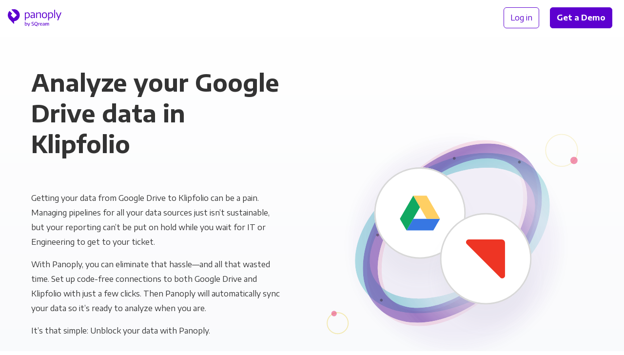

--- FILE ---
content_type: image/svg+xml
request_url: https://learn.panoply.io/hubfs/Data%20Source%20Icons/googledrive.svg?noresize
body_size: 150
content:
<svg xmlns="http://www.w3.org/2000/svg" width="44" height="38" viewBox="0 0 44 38">
  <g fill="none">
    <polygon fill="#3777E3" points="7.329 38 14.657 25.333 43.971 25.333 36.643 38"/>
    <polygon fill="#FFCF63" points="29.315 25.333 43.971 25.333 29.315 0 14.657 0"/>
    <polygon fill="#11A861" points="0 25.333 7.329 38 21.986 12.667 14.657 0"/>
  </g>
</svg>


--- FILE ---
content_type: application/x-javascript; charset=UTF-8
request_url: https://trackingapi.trendemon.com/api/settings/2581?callback=jsonp168762&vid=
body_size: 691
content:
jsonp168762({"ctaCount":0,"customCookLifetime":null,"customCookName":null,"flameStatus":"ONLINE","hideLiftWhenCTASlider":true,"hideLiftWhenShow":false,"identify":true,"liftType":"lift_swider","ma_system":"hubspot","trackForms":false,"trackUrl":false,"useLift":false,"userCookies":[],"userDomains":["sqream.com"],"userLanguage":"en","useShow":false,"useSpaRegExp":"","buttonSelectors":[],"isActive":false,"unitsExitTriggerCoolOffHours":5,"googleAnalyticsTrack":false,"trackGaVisitors":false,"clientApps":[],"readMinScroll":0,"aceSupport":false,"hasInboundStreams":false,"contentFetchDomain":null,"restrictCookieToSubdomain":false,"aceFade":false,"cookielessTrackingSupport":false,"complianceSoftware":null,"complianceVariable":null,"accessibilitySupport":false,"superStrictMode":false})

--- FILE ---
content_type: image/svg+xml
request_url: https://learn.panoply.io/hubfs/Data%20Source%20Icons/klipfolio.svg?noresize
body_size: -212
content:
<svg xmlns="http://www.w3.org/2000/svg" width="44" height="43" viewBox="0 0 44 43">
  <path fill="#EE3524" d="M37.9238095,42.1142857 C39.9142857,44.1047619 43.0571429,42.3238095 43.0571429,40.2285714 L43.0571429,4.19047619 C43.0571429,2.0952381 41.3809524,0.419047619 39.2857143,0.419047619 L3.24761905,0.419047619 C1.15238095,0.419047619 -0.733333333,3.45714286 1.25714286,5.44761905 L37.9238095,42.1142857 L37.9238095,42.1142857 Z"/>
</svg>


--- FILE ---
content_type: image/svg+xml
request_url: https://panoply.io/images/v2/platform2/syncing-and-storage.svg
body_size: 15533
content:
<svg width="360" height="200" viewBox="0 0 360 200" fill="none" xmlns="http://www.w3.org/2000/svg">
<g id="syncing-and-storage">
<g id="Frame 77">
<g id="Frame 76">
<rect x="30.5" y="0.5" width="299" height="59" rx="9.5" fill="white"/>
<rect x="30.5" y="0.5" width="299" height="59" rx="9.5" fill="#6744B1" fill-opacity="0.1"/>
<g id="Data Source Icon Small">
<g id="Data Source Icon">
<path id="Background" d="M38 15.5C38 11.3579 41.3579 8 45.5 8H74.5C78.6421 8 82 11.3579 82 15.5V44.5C82 48.6421 78.6421 52 74.5 52H45.5C41.3579 52 38 48.6421 38 44.5V15.5Z" fill="white"/>
<g id="squarev2">
<path id="Vector" d="M67 35.8463V24.1537C67 23.4887 66.5135 22.9899 65.8649 22.9899H54.1892C53.5946 22.9899 53.0541 23.4887 53.0541 24.1537V35.8463C53.0541 36.5113 53.5405 37.0101 54.1892 37.0101H65.8649C66.4595 37.0101 67 36.5113 67 35.8463ZM67.3243 19C69.3784 19 71 20.6071 71 22.6574V37.3426C71 39.3375 69.3784 41 67.3243 41H52.6757C50.6216 41 49 39.3929 49 37.3426V22.6574C49 20.6625 50.6216 19 52.6757 19H67.3243ZM57.7027 33.1864C57.3243 33.1864 57.0541 32.9093 57.0541 32.5214V27.8665C57.0541 27.4786 57.3243 27.2015 57.7027 27.2015H62.3514C62.7297 27.2015 63 27.4786 63 27.8665V32.5214C63 32.9093 62.6757 33.1864 62.3514 33.1864H57.7027Z" fill="black"/>
</g>
<path id="Stroke" d="M45.5 8.5H74.5C78.366 8.5 81.5 11.634 81.5 15.5V44.5C81.5 48.366 78.366 51.5 74.5 51.5H45.5C41.634 51.5 38.5 48.366 38.5 44.5V15.5C38.5 11.634 41.634 8.5 45.5 8.5Z" stroke="#D8D8D8"/>
</g>
</g>
<g id="Status/Running">
<g id="Status/Running_2">
<g id="Icon Small">
<path id="fa-" d="M123 29.875C123 34.0352 119.631 37.375 115.5 37.375C111.34 37.375 108 34.0352 108 29.875C108 25.7441 111.34 22.375 115.5 22.375C119.631 22.375 123 25.7441 123 29.875Z" fill="#20AAB7"/>
</g>
<path id="Running" d="M132.32 23.625H136.086C136.94 23.625 137.661 23.7552 138.25 24.0156C138.844 24.276 139.294 24.6615 139.602 25.1719C139.914 25.6771 140.07 26.2995 140.07 27.0391C140.07 27.5599 139.964 28.0365 139.75 28.4688C139.542 28.8958 139.24 29.2604 138.844 29.5625C138.453 29.8594 137.984 30.0807 137.438 30.2266L137.016 30.3906H133.477L133.461 29.1641H136.133C136.674 29.1641 137.125 29.0703 137.484 28.8828C137.844 28.6901 138.115 28.4323 138.297 28.1094C138.479 27.7865 138.57 27.4297 138.57 27.0391C138.57 26.6016 138.484 26.2188 138.312 25.8906C138.141 25.5625 137.87 25.3099 137.5 25.1328C137.135 24.9505 136.664 24.8594 136.086 24.8594H133.828V35H132.32V23.625ZM138.969 35L136.203 29.8438L137.773 29.8359L140.578 34.9062V35H138.969ZM147.133 33.0469V26.5469H148.586V35H147.203L147.133 33.0469ZM147.406 31.2656L148.008 31.25C148.008 31.8125 147.948 32.3333 147.828 32.8125C147.714 33.2865 147.526 33.6979 147.266 34.0469C147.005 34.3958 146.664 34.6693 146.242 34.8672C145.82 35.0599 145.307 35.1562 144.703 35.1562C144.292 35.1562 143.914 35.0964 143.57 34.9766C143.232 34.8568 142.94 34.6719 142.695 34.4219C142.451 34.1719 142.26 33.8464 142.125 33.4453C141.995 33.0443 141.93 32.5625 141.93 32V26.5469H143.375V32.0156C143.375 32.3958 143.417 32.7109 143.5 32.9609C143.589 33.2057 143.706 33.401 143.852 33.5469C144.003 33.6875 144.169 33.7865 144.352 33.8438C144.539 33.901 144.732 33.9297 144.93 33.9297C145.544 33.9297 146.031 33.8125 146.391 33.5781C146.75 33.3385 147.008 33.0182 147.164 32.6172C147.326 32.2109 147.406 31.7604 147.406 31.2656ZM152.234 28.3516V35H150.789V26.5469H152.156L152.234 28.3516ZM151.891 30.4531L151.289 30.4297C151.294 29.8516 151.38 29.3177 151.547 28.8281C151.714 28.3333 151.948 27.9036 152.25 27.5391C152.552 27.1745 152.911 26.8932 153.328 26.6953C153.75 26.4922 154.216 26.3906 154.727 26.3906C155.143 26.3906 155.518 26.4479 155.852 26.5625C156.185 26.6719 156.469 26.849 156.703 27.0938C156.943 27.3385 157.125 27.6562 157.25 28.0469C157.375 28.4323 157.438 28.9036 157.438 29.4609V35H155.984V29.4453C155.984 29.0026 155.919 28.6484 155.789 28.3828C155.659 28.112 155.469 27.9167 155.219 27.7969C154.969 27.6719 154.661 27.6094 154.297 27.6094C153.938 27.6094 153.609 27.6849 153.312 27.8359C153.021 27.987 152.768 28.1953 152.555 28.4609C152.346 28.7266 152.182 29.0312 152.062 29.375C151.948 29.7135 151.891 30.0729 151.891 30.4531ZM161.078 28.3516V35H159.633V26.5469H161L161.078 28.3516ZM160.734 30.4531L160.133 30.4297C160.138 29.8516 160.224 29.3177 160.391 28.8281C160.557 28.3333 160.792 27.9036 161.094 27.5391C161.396 27.1745 161.755 26.8932 162.172 26.6953C162.594 26.4922 163.06 26.3906 163.57 26.3906C163.987 26.3906 164.362 26.4479 164.695 26.5625C165.029 26.6719 165.312 26.849 165.547 27.0938C165.786 27.3385 165.969 27.6562 166.094 28.0469C166.219 28.4323 166.281 28.9036 166.281 29.4609V35H164.828V29.4453C164.828 29.0026 164.763 28.6484 164.633 28.3828C164.503 28.112 164.312 27.9167 164.062 27.7969C163.812 27.6719 163.505 27.6094 163.141 27.6094C162.781 27.6094 162.453 27.6849 162.156 27.8359C161.865 27.987 161.612 28.1953 161.398 28.4609C161.19 28.7266 161.026 29.0312 160.906 29.375C160.792 29.7135 160.734 30.0729 160.734 30.4531ZM170.047 26.5469V35H168.594V26.5469H170.047ZM168.484 24.3047C168.484 24.0703 168.555 23.8724 168.695 23.7109C168.841 23.5495 169.055 23.4688 169.336 23.4688C169.612 23.4688 169.823 23.5495 169.969 23.7109C170.12 23.8724 170.195 24.0703 170.195 24.3047C170.195 24.5286 170.12 24.7214 169.969 24.8828C169.823 25.0391 169.612 25.1172 169.336 25.1172C169.055 25.1172 168.841 25.0391 168.695 24.8828C168.555 24.7214 168.484 24.5286 168.484 24.3047ZM173.812 28.3516V35H172.367V26.5469H173.734L173.812 28.3516ZM173.469 30.4531L172.867 30.4297C172.872 29.8516 172.958 29.3177 173.125 28.8281C173.292 28.3333 173.526 27.9036 173.828 27.5391C174.13 27.1745 174.49 26.8932 174.906 26.6953C175.328 26.4922 175.794 26.3906 176.305 26.3906C176.721 26.3906 177.096 26.4479 177.43 26.5625C177.763 26.6719 178.047 26.849 178.281 27.0938C178.521 27.3385 178.703 27.6562 178.828 28.0469C178.953 28.4323 179.016 28.9036 179.016 29.4609V35H177.562V29.4453C177.562 29.0026 177.497 28.6484 177.367 28.3828C177.237 28.112 177.047 27.9167 176.797 27.7969C176.547 27.6719 176.24 27.6094 175.875 27.6094C175.516 27.6094 175.188 27.6849 174.891 27.8359C174.599 27.987 174.346 28.1953 174.133 28.4609C173.924 28.7266 173.76 29.0312 173.641 29.375C173.526 29.7135 173.469 30.0729 173.469 30.4531ZM186.688 26.5469H188V34.8203C188 35.5651 187.849 36.2005 187.547 36.7266C187.245 37.2526 186.823 37.651 186.281 37.9219C185.745 38.1979 185.125 38.3359 184.422 38.3359C184.13 38.3359 183.786 38.2891 183.391 38.1953C183 38.1068 182.615 37.9531 182.234 37.7344C181.859 37.5208 181.544 37.2318 181.289 36.8672L182.047 36.0078C182.401 36.4349 182.771 36.7318 183.156 36.8984C183.547 37.0651 183.932 37.1484 184.312 37.1484C184.771 37.1484 185.167 37.0625 185.5 36.8906C185.833 36.7188 186.091 36.4635 186.273 36.125C186.461 35.7917 186.555 35.3802 186.555 34.8906V28.4062L186.688 26.5469ZM180.867 30.8672V30.7031C180.867 30.0573 180.943 29.4714 181.094 28.9453C181.25 28.4141 181.471 27.9583 181.758 27.5781C182.049 27.1979 182.401 26.9062 182.812 26.7031C183.224 26.4948 183.688 26.3906 184.203 26.3906C184.734 26.3906 185.198 26.4844 185.594 26.6719C185.995 26.8542 186.333 27.1224 186.609 27.4766C186.891 27.8255 187.112 28.2474 187.273 28.7422C187.435 29.237 187.547 29.7969 187.609 30.4219V31.1406C187.552 31.7604 187.44 32.3177 187.273 32.8125C187.112 33.3073 186.891 33.7292 186.609 34.0781C186.333 34.4271 185.995 34.6953 185.594 34.8828C185.193 35.0651 184.724 35.1562 184.188 35.1562C183.682 35.1562 183.224 35.0495 182.812 34.8359C182.406 34.6224 182.057 34.3229 181.766 33.9375C181.474 33.5521 181.25 33.099 181.094 32.5781C180.943 32.0521 180.867 31.4818 180.867 30.8672ZM182.312 30.7031V30.8672C182.312 31.2891 182.354 31.6849 182.438 32.0547C182.526 32.4245 182.659 32.75 182.836 33.0312C183.018 33.3125 183.25 33.5339 183.531 33.6953C183.812 33.8516 184.148 33.9297 184.539 33.9297C185.018 33.9297 185.414 33.8281 185.727 33.625C186.039 33.4219 186.286 33.1536 186.469 32.8203C186.656 32.487 186.802 32.125 186.906 31.7344V29.8516C186.849 29.5651 186.76 29.2891 186.641 29.0234C186.526 28.7526 186.375 28.513 186.188 28.3047C186.005 28.0911 185.779 27.9219 185.508 27.7969C185.237 27.6719 184.919 27.6094 184.555 27.6094C184.159 27.6094 183.818 27.6927 183.531 27.8594C183.25 28.0208 183.018 28.2448 182.836 28.5312C182.659 28.8125 182.526 29.1406 182.438 29.5156C182.354 29.8854 182.312 30.2812 182.312 30.7031Z" fill="#333333"/>
</g>
</g>
<rect x="30.5" y="0.5" width="299" height="59" rx="9.5" stroke="#D8D8D8"/>
</g>
<g id="Frame 77_2">
<g id="Data Source Icon Small_2">
<g id="Data Source Icon_2">
<path id="Background_2" d="M38 81.5C38 77.3579 41.3579 74 45.5 74H74.5C78.6421 74 82 77.3579 82 81.5V110.5C82 114.642 78.6421 118 74.5 118H45.5C41.3579 118 38 114.642 38 110.5V81.5Z" fill="white"/>
<g id="postgresv2">
<g id="postgresql" clip-path="url(#clip0_354_27932)">
<path id="Vector_2" d="M70.5601 98.28C70.4303 97.8895 70.0904 97.6175 69.6507 97.5522C69.4434 97.5215 69.206 97.5346 68.9251 97.5921C68.4354 97.6925 68.0721 97.7307 67.807 97.7381C68.8077 96.0593 69.6215 94.1448 70.09 92.3426C70.8475 89.4286 70.4427 88.1011 69.9696 87.5006C68.7178 85.9112 66.8913 85.0574 64.6879 85.0313C63.5125 85.017 62.4806 85.2476 61.9423 85.4134C61.4411 85.3255 60.9022 85.2765 60.3368 85.2674C59.2768 85.2506 58.3403 85.4802 57.5401 85.9521C57.097 85.8032 56.386 85.5933 55.5649 85.4594C53.6337 85.1444 52.0772 85.3899 50.9387 86.189C49.5601 87.1566 48.921 88.8377 49.0392 91.1856C49.0768 91.9311 49.4965 94.1992 50.1573 96.3503C50.537 97.5867 50.942 98.6134 51.3609 99.4022C51.9551 100.521 52.5908 101.179 53.3044 101.416C53.7044 101.548 54.4311 101.641 55.1955 101.009C55.2924 101.125 55.4217 101.241 55.5932 101.349C55.8111 101.485 56.0775 101.597 56.3436 101.663C57.3024 101.901 58.2005 101.841 58.9668 101.508C58.9715 101.643 58.9751 101.772 58.9782 101.884C58.9833 102.065 58.9883 102.243 58.995 102.409C59.0404 103.533 59.1173 104.406 59.3453 105.017C59.3578 105.051 59.3746 105.102 59.3924 105.157C59.5061 105.502 59.6962 106.082 60.18 106.535C60.6809 107.005 61.2869 107.149 61.8418 107.149C62.1202 107.149 62.3857 107.113 62.6186 107.063C63.4489 106.886 64.3918 106.617 65.0739 105.652C65.7189 104.74 66.0323 103.366 66.0891 101.201C66.0964 101.139 66.1032 101.081 66.1097 101.025L66.1232 100.911L66.2752 100.924L66.3143 100.927C67.1599 100.965 68.1939 100.787 68.829 100.494C69.3307 100.262 70.9387 99.4188 70.5601 98.28Z" fill="black"/>
<path id="Vector_3" d="M66.4262 98.171C69.0809 94.2569 70.1907 89.2886 69.2331 88.0727C66.6203 84.7557 62.0975 86.3244 62.022 86.3651L61.9977 86.3695C61.5009 86.267 60.9451 86.206 60.3202 86.1958C59.1825 86.1773 58.3195 86.4922 57.6646 86.9856C57.6646 86.9856 49.5964 83.6831 49.9717 91.1392C50.0515 92.7254 52.2598 103.141 54.8938 99.9951C55.8565 98.8447 56.7868 97.872 56.7868 97.872C57.2487 98.1769 57.8018 98.3325 58.3816 98.2767L58.4267 98.2387C58.4127 98.3815 58.4191 98.5212 58.4447 98.6866C57.7661 99.4399 57.9656 99.5721 56.6091 99.8496C55.2365 100.131 56.0428 100.631 56.5693 100.762C57.2075 100.92 58.684 101.145 59.6817 99.7573L59.6419 99.9157C59.9078 100.127 60.0944 101.292 60.0632 102.348C60.0319 103.404 60.011 104.128 60.2204 104.695C60.43 105.261 60.6387 106.535 62.422 106.155C63.9119 105.838 64.6841 105.016 64.7915 103.644C64.8677 102.669 65.0403 102.813 65.0511 101.942L65.1895 101.529C65.349 100.207 65.2149 99.781 66.1328 99.9794L66.356 99.9988C67.0315 100.029 67.9159 99.8908 68.4349 99.6511C69.5524 99.1359 70.2152 98.2754 69.1133 98.5015C66.5991 99.0168 66.4262 98.171 66.4262 98.171Z" fill="#336791"/>
<path id="Vector_4" d="M58.1381 91.8485C57.9116 91.8172 57.7064 91.8462 57.6025 91.9243C57.5442 91.9682 57.5261 92.0191 57.5212 92.0542C57.5082 92.147 57.5736 92.2496 57.6139 92.3026C57.7277 92.4524 57.8939 92.5554 58.0584 92.5781C58.0823 92.5815 58.106 92.583 58.1296 92.583C58.404 92.583 58.6535 92.3707 58.6754 92.214C58.7029 92.0178 58.4162 91.887 58.1381 91.8486V91.8485ZM65.6445 91.8547C65.6228 91.7009 65.3474 91.6571 65.086 91.6932C64.8249 91.7293 64.5717 91.8464 64.5929 92.0006C64.6098 92.1204 64.8277 92.3251 65.0855 92.3251C65.1073 92.3251 65.1293 92.3236 65.1515 92.3205C65.3236 92.2968 65.4499 92.1882 65.5099 92.1256C65.6013 92.0302 65.6542 91.9239 65.6445 91.8547Z" fill="white"/>
<path id="Vector_5" d="M69.9513 98.4429C69.8555 98.1549 69.5469 98.0622 69.0342 98.1674C67.5119 98.4795 66.9668 98.2633 66.7878 98.1324C67.971 96.3414 68.9444 94.1764 69.4695 92.1565C69.7182 91.1997 69.8556 90.3111 69.8669 89.5868C69.8793 88.7918 69.743 88.2077 69.462 87.8508C68.3289 86.4122 66.6659 85.6406 64.6529 85.6194C63.2689 85.6039 62.0997 85.9558 61.873 86.0548C61.3956 85.9368 60.8753 85.8644 60.3087 85.8552C59.2698 85.8385 58.3718 86.0856 57.6283 86.5894C57.3053 86.4699 56.4707 86.1852 55.45 86.0219C53.6853 85.7396 52.283 85.9535 51.2824 86.6579C50.0883 87.4984 49.5371 89.0009 49.6439 91.1236C49.6798 91.8377 50.0893 94.0346 50.7356 96.1385C51.5863 98.9076 52.5111 100.475 53.484 100.798C53.5979 100.835 53.7292 100.862 53.874 100.862C54.229 100.862 54.6641 100.703 55.1169 100.162C55.6691 99.5039 56.2403 98.8616 56.8298 98.2362C57.2123 98.4401 57.6325 98.5541 58.0623 98.5655C58.0631 98.5767 58.0642 98.5878 58.0652 98.5989C57.9912 98.6866 57.9188 98.7755 57.8479 98.8656C57.5502 99.2412 57.4882 99.3194 56.5297 99.5155C56.257 99.5714 55.5329 99.7197 55.5222 100.224C55.5108 100.775 56.3783 101.007 56.4771 101.031C56.8215 101.117 57.1534 101.159 57.4698 101.159C58.2395 101.159 58.9168 100.908 59.458 100.421C59.4414 102.386 59.5238 104.322 59.7612 104.912C59.9557 105.394 60.4306 106.574 61.931 106.574C62.1511 106.574 62.3935 106.549 62.66 106.492C64.2259 106.159 64.9059 105.471 65.1689 103.955C65.3097 103.145 65.5512 101.21 65.6649 100.172C65.9046 100.247 66.2133 100.281 66.547 100.28C67.243 100.28 68.0461 100.134 68.5497 99.9012C69.1155 99.6402 70.1365 98.9995 69.9513 98.4429ZM66.2224 91.4302C66.2172 91.7365 66.1748 92.0147 66.1298 92.305C66.0813 92.6173 66.0313 92.9401 66.0187 93.332C66.0063 93.7134 66.0542 94.1099 66.1005 94.4933C66.1942 95.2679 66.2903 96.0652 65.9183 96.852C65.8564 96.7432 65.8014 96.6307 65.7534 96.5153C65.7071 96.4039 65.6067 96.2249 65.4676 95.9773C64.9266 95.0132 63.6597 92.7557 64.3082 91.8345C64.5014 91.5603 64.9917 91.2784 66.2224 91.4302ZM64.7306 86.2398C66.5343 86.2793 67.9611 86.9498 68.9713 88.2324C69.7461 89.2161 68.8929 93.6925 66.4231 97.5543C66.3982 97.5229 66.3733 97.4917 66.3482 97.4605L66.3169 97.4217C66.9551 96.3744 66.8303 95.3382 66.7192 94.4195C66.6736 94.0425 66.6305 93.6864 66.6415 93.3519C66.6528 92.9974 66.7 92.6933 66.7456 92.3993C66.8017 92.037 66.8587 91.662 66.843 91.2201C66.8548 91.1737 66.8595 91.1189 66.8533 91.0539C66.8132 90.6301 66.3262 89.3617 65.3336 88.2137C64.7907 87.5858 63.9989 86.8831 62.9178 86.4091C63.3828 86.3134 64.0187 86.2241 64.7306 86.2398ZM54.6377 99.7662C54.1389 100.362 53.7945 100.248 53.6812 100.21C52.9431 99.9658 52.0866 98.4158 51.3316 95.9578C50.6782 93.831 50.2964 91.6923 50.2661 91.0926C50.1708 89.1959 50.6335 87.8741 51.6415 87.1637C53.282 86.0078 55.9792 86.6997 57.063 87.0506C57.0475 87.0659 57.0312 87.0802 57.0158 87.0957C55.2373 88.8803 55.2795 91.9293 55.2839 92.1157C55.2837 92.1877 55.2898 92.2895 55.2981 92.4295C55.3287 92.9424 55.3857 93.8968 55.2335 94.9777C55.0922 95.9822 55.4038 96.9653 56.0884 97.675C56.1586 97.7477 56.2325 97.8169 56.3096 97.8824C56.0049 98.2066 55.3427 98.9237 54.6377 99.7662ZM56.5382 97.2467C55.9865 96.6746 55.7359 95.8789 55.8506 95.0634C56.0113 93.9216 55.952 92.9272 55.9201 92.3929C55.9156 92.3181 55.9117 92.2526 55.9094 92.2009C56.1692 91.972 57.3732 91.3311 58.2319 91.5265C58.6236 91.6157 58.8624 91.8808 58.9617 92.3368C59.4754 94.6976 59.0296 95.6815 58.6715 96.4722C58.5977 96.6351 58.5279 96.7891 58.4684 96.9484L58.4223 97.0715C58.3054 97.3829 58.1967 97.6723 58.1293 97.9472C57.5427 97.9455 56.9721 97.6965 56.5382 97.2466V97.2467ZM56.6283 100.43C56.457 100.388 56.3029 100.314 56.2126 100.253C56.2881 100.218 56.4224 100.17 56.6554 100.122C57.783 99.8912 57.9572 99.7284 58.3375 99.2487C58.4246 99.1386 58.5235 99.014 58.6603 98.8621L58.6605 98.8619C58.8643 98.6351 58.9576 98.6736 59.1267 98.7433C59.2637 98.7996 59.3972 98.9703 59.4513 99.1581C59.477 99.2468 59.5057 99.4152 59.4116 99.5462C58.6172 100.651 57.4596 100.637 56.6283 100.43ZM62.5295 105.887C61.15 106.18 60.6616 105.481 60.3398 104.682C60.132 104.166 60.0299 101.838 60.1023 99.2678C60.1033 99.2336 60.0984 99.2006 60.0889 99.1695C60.0804 99.1081 60.0676 99.0474 60.0504 98.9879C59.9426 98.6139 59.6801 98.301 59.3652 98.1713C59.2401 98.1198 59.0104 98.0253 58.7345 98.0955C58.7933 97.8545 58.8954 97.5825 59.006 97.2879L59.0525 97.1639C59.1047 97.0242 59.1703 96.8795 59.2396 96.7263C59.6144 95.899 60.1277 94.7659 59.5706 92.206C59.362 91.2471 58.6652 90.7789 57.6088 90.8877C56.9756 90.9528 56.3962 91.2066 56.1072 91.3522C56.0451 91.3835 55.9883 91.4137 55.9352 91.4431C56.0158 90.4771 56.3205 88.6716 57.4604 87.5293C58.1781 86.8102 59.1339 86.4551 60.2984 86.4742C62.593 86.5115 64.0644 87.6815 64.8948 88.6566C65.6104 89.4967 65.9979 90.3431 66.1525 90.7996C64.9896 90.682 64.1987 90.9101 63.7978 91.4797C62.9255 92.7186 64.2749 95.1231 64.9235 96.2788C65.0424 96.4906 65.1451 96.6736 65.1774 96.7514C65.3886 97.26 65.662 97.5995 65.8616 97.8473C65.9228 97.9233 65.9822 97.9969 66.0273 98.0613C65.6751 98.1622 65.0424 98.3953 65.1001 99.5605C65.0536 100.145 64.7229 102.883 64.555 103.85C64.3332 105.127 63.86 105.603 62.5295 105.887V105.887ZM68.2874 99.3398C67.9272 99.5058 67.3245 99.6304 66.752 99.6572C66.1196 99.6866 65.7976 99.5868 65.7219 99.5254C65.6863 98.7993 65.9583 98.7234 66.2462 98.6431C66.2914 98.6305 66.3356 98.6182 66.3782 98.6034C66.4046 98.6248 66.4336 98.646 66.4654 98.6669C66.9737 99.0002 67.8803 99.0362 69.1602 98.7736L69.1743 98.7709C69.0016 98.9312 68.7062 99.1465 68.2874 99.3398Z" fill="white"/>
</g>
</g>
<path id="Stroke_2" d="M45.5 74.5H74.5C78.366 74.5 81.5 77.634 81.5 81.5V110.5C81.5 114.366 78.366 117.5 74.5 117.5H45.5C41.634 117.5 38.5 114.366 38.5 110.5V81.5C38.5 77.634 41.634 74.5 45.5 74.5Z" stroke="#D8D8D8"/>
</g>
</g>
<g id="Status/Pending">
<g id="Status/Pending_2">
<g id="Icon Small_2">
<path id="fa-_2" d="M123 95.875C123 100.035 119.631 103.375 115.5 103.375C111.34 103.375 108 100.035 108 95.875C108 91.7441 111.34 88.375 115.5 88.375C119.631 88.375 123 91.7441 123 95.875Z" fill="#727C8F"/>
</g>
<path id="Pending" d="M136.516 96.5391H133.477V95.3125H136.516C137.104 95.3125 137.581 95.2188 137.945 95.0312C138.31 94.8438 138.576 94.5833 138.742 94.25C138.914 93.9167 139 93.5365 139 93.1094C139 92.7188 138.914 92.3516 138.742 92.0078C138.576 91.6641 138.31 91.388 137.945 91.1797C137.581 90.9661 137.104 90.8594 136.516 90.8594H133.828V101H132.32V89.625H136.516C137.375 89.625 138.102 89.7734 138.695 90.0703C139.289 90.3672 139.74 90.7786 140.047 91.3047C140.354 91.8255 140.508 92.4219 140.508 93.0938C140.508 93.8229 140.354 94.4453 140.047 94.9609C139.74 95.4766 139.289 95.8698 138.695 96.1406C138.102 96.4062 137.375 96.5391 136.516 96.5391ZM145.594 101.156C145.005 101.156 144.471 101.057 143.992 100.859C143.518 100.656 143.109 100.372 142.766 100.008C142.427 99.6432 142.167 99.2109 141.984 98.7109C141.802 98.2109 141.711 97.6641 141.711 97.0703V96.7422C141.711 96.0547 141.812 95.4427 142.016 94.9062C142.219 94.3646 142.495 93.9062 142.844 93.5312C143.193 93.1562 143.589 92.8724 144.031 92.6797C144.474 92.487 144.932 92.3906 145.406 92.3906C146.01 92.3906 146.531 92.4948 146.969 92.7031C147.411 92.9115 147.773 93.2031 148.055 93.5781C148.336 93.9479 148.544 94.3854 148.68 94.8906C148.815 95.3906 148.883 95.9375 148.883 96.5312V97.1797H142.57V96H147.438V95.8906C147.417 95.5156 147.339 95.151 147.203 94.7969C147.073 94.4427 146.865 94.151 146.578 93.9219C146.292 93.6927 145.901 93.5781 145.406 93.5781C145.078 93.5781 144.776 93.6484 144.5 93.7891C144.224 93.9245 143.987 94.1276 143.789 94.3984C143.591 94.6693 143.438 95 143.328 95.3906C143.219 95.7812 143.164 96.2318 143.164 96.7422V97.0703C143.164 97.4714 143.219 97.849 143.328 98.2031C143.443 98.5521 143.607 98.8594 143.82 99.125C144.039 99.3906 144.302 99.599 144.609 99.75C144.922 99.901 145.276 99.9766 145.672 99.9766C146.182 99.9766 146.615 99.8724 146.969 99.6641C147.323 99.4557 147.633 99.1771 147.898 98.8281L148.773 99.5234C148.591 99.7995 148.359 100.062 148.078 100.312C147.797 100.562 147.451 100.766 147.039 100.922C146.633 101.078 146.151 101.156 145.594 101.156ZM152.016 94.3516V101H150.57V92.5469H151.938L152.016 94.3516ZM151.672 96.4531L151.07 96.4297C151.076 95.8516 151.161 95.3177 151.328 94.8281C151.495 94.3333 151.729 93.9036 152.031 93.5391C152.333 93.1745 152.693 92.8932 153.109 92.6953C153.531 92.4922 153.997 92.3906 154.508 92.3906C154.924 92.3906 155.299 92.4479 155.633 92.5625C155.966 92.6719 156.25 92.849 156.484 93.0938C156.724 93.3385 156.906 93.6562 157.031 94.0469C157.156 94.4323 157.219 94.9036 157.219 95.4609V101H155.766V95.4453C155.766 95.0026 155.701 94.6484 155.57 94.3828C155.44 94.112 155.25 93.9167 155 93.7969C154.75 93.6719 154.443 93.6094 154.078 93.6094C153.719 93.6094 153.391 93.6849 153.094 93.8359C152.802 93.987 152.549 94.1953 152.336 94.4609C152.128 94.7266 151.964 95.0312 151.844 95.375C151.729 95.7135 151.672 96.0729 151.672 96.4531ZM164.742 99.3594V89H166.195V101H164.867L164.742 99.3594ZM159.055 96.8672V96.7031C159.055 96.0573 159.133 95.4714 159.289 94.9453C159.451 94.4141 159.677 93.9583 159.969 93.5781C160.266 93.1979 160.617 92.9062 161.023 92.7031C161.435 92.4948 161.893 92.3906 162.398 92.3906C162.93 92.3906 163.393 92.4844 163.789 92.6719C164.19 92.8542 164.529 93.1224 164.805 93.4766C165.086 93.8255 165.307 94.2474 165.469 94.7422C165.63 95.237 165.742 95.7969 165.805 96.4219V97.1406C165.747 97.7604 165.635 98.3177 165.469 98.8125C165.307 99.3073 165.086 99.7292 164.805 100.078C164.529 100.427 164.19 100.695 163.789 100.883C163.388 101.065 162.919 101.156 162.383 101.156C161.888 101.156 161.435 101.049 161.023 100.836C160.617 100.622 160.266 100.323 159.969 99.9375C159.677 99.5521 159.451 99.099 159.289 98.5781C159.133 98.0521 159.055 97.4818 159.055 96.8672ZM160.508 96.7031V96.8672C160.508 97.2891 160.549 97.6849 160.633 98.0547C160.721 98.4245 160.857 98.75 161.039 99.0312C161.221 99.3125 161.453 99.5339 161.734 99.6953C162.016 99.8516 162.352 99.9297 162.742 99.9297C163.221 99.9297 163.615 99.8281 163.922 99.625C164.234 99.4219 164.484 99.1536 164.672 98.8203C164.859 98.487 165.005 98.125 165.109 97.7344V95.8516C165.047 95.5651 164.956 95.2891 164.836 95.0234C164.721 94.7526 164.57 94.513 164.383 94.3047C164.201 94.0911 163.974 93.9219 163.703 93.7969C163.438 93.6719 163.122 93.6094 162.758 93.6094C162.362 93.6094 162.021 93.6927 161.734 93.8594C161.453 94.0208 161.221 94.2448 161.039 94.5312C160.857 94.8125 160.721 95.1406 160.633 95.5156C160.549 95.8854 160.508 96.2812 160.508 96.7031ZM170.016 92.5469V101H168.562V92.5469H170.016ZM168.453 90.3047C168.453 90.0703 168.523 89.8724 168.664 89.7109C168.81 89.5495 169.023 89.4688 169.305 89.4688C169.581 89.4688 169.792 89.5495 169.938 89.7109C170.089 89.8724 170.164 90.0703 170.164 90.3047C170.164 90.5286 170.089 90.7214 169.938 90.8828C169.792 91.0391 169.581 91.1172 169.305 91.1172C169.023 91.1172 168.81 91.0391 168.664 90.8828C168.523 90.7214 168.453 90.5286 168.453 90.3047ZM173.781 94.3516V101H172.336V92.5469H173.703L173.781 94.3516ZM173.438 96.4531L172.836 96.4297C172.841 95.8516 172.927 95.3177 173.094 94.8281C173.26 94.3333 173.495 93.9036 173.797 93.5391C174.099 93.1745 174.458 92.8932 174.875 92.6953C175.297 92.4922 175.763 92.3906 176.273 92.3906C176.69 92.3906 177.065 92.4479 177.398 92.5625C177.732 92.6719 178.016 92.849 178.25 93.0938C178.49 93.3385 178.672 93.6562 178.797 94.0469C178.922 94.4323 178.984 94.9036 178.984 95.4609V101H177.531V95.4453C177.531 95.0026 177.466 94.6484 177.336 94.3828C177.206 94.112 177.016 93.9167 176.766 93.7969C176.516 93.6719 176.208 93.6094 175.844 93.6094C175.484 93.6094 175.156 93.6849 174.859 93.8359C174.568 93.987 174.315 94.1953 174.102 94.4609C173.893 94.7266 173.729 95.0312 173.609 95.375C173.495 95.7135 173.438 96.0729 173.438 96.4531ZM186.656 92.5469H187.969V100.82C187.969 101.565 187.818 102.201 187.516 102.727C187.214 103.253 186.792 103.651 186.25 103.922C185.714 104.198 185.094 104.336 184.391 104.336C184.099 104.336 183.755 104.289 183.359 104.195C182.969 104.107 182.583 103.953 182.203 103.734C181.828 103.521 181.513 103.232 181.258 102.867L182.016 102.008C182.37 102.435 182.74 102.732 183.125 102.898C183.516 103.065 183.901 103.148 184.281 103.148C184.74 103.148 185.135 103.062 185.469 102.891C185.802 102.719 186.06 102.464 186.242 102.125C186.43 101.792 186.523 101.38 186.523 100.891V94.4062L186.656 92.5469ZM180.836 96.8672V96.7031C180.836 96.0573 180.911 95.4714 181.062 94.9453C181.219 94.4141 181.44 93.9583 181.727 93.5781C182.018 93.1979 182.37 92.9062 182.781 92.7031C183.193 92.4948 183.656 92.3906 184.172 92.3906C184.703 92.3906 185.167 92.4844 185.562 92.6719C185.964 92.8542 186.302 93.1224 186.578 93.4766C186.859 93.8255 187.081 94.2474 187.242 94.7422C187.404 95.237 187.516 95.7969 187.578 96.4219V97.1406C187.521 97.7604 187.409 98.3177 187.242 98.8125C187.081 99.3073 186.859 99.7292 186.578 100.078C186.302 100.427 185.964 100.695 185.562 100.883C185.161 101.065 184.693 101.156 184.156 101.156C183.651 101.156 183.193 101.049 182.781 100.836C182.375 100.622 182.026 100.323 181.734 99.9375C181.443 99.5521 181.219 99.099 181.062 98.5781C180.911 98.0521 180.836 97.4818 180.836 96.8672ZM182.281 96.7031V96.8672C182.281 97.2891 182.323 97.6849 182.406 98.0547C182.495 98.4245 182.628 98.75 182.805 99.0312C182.987 99.3125 183.219 99.5339 183.5 99.6953C183.781 99.8516 184.117 99.9297 184.508 99.9297C184.987 99.9297 185.383 99.8281 185.695 99.625C186.008 99.4219 186.255 99.1536 186.438 98.8203C186.625 98.487 186.771 98.125 186.875 97.7344V95.8516C186.818 95.5651 186.729 95.2891 186.609 95.0234C186.495 94.7526 186.344 94.513 186.156 94.3047C185.974 94.0911 185.747 93.9219 185.477 93.7969C185.206 93.6719 184.888 93.6094 184.523 93.6094C184.128 93.6094 183.786 93.6927 183.5 93.8594C183.219 94.0208 182.987 94.2448 182.805 94.5312C182.628 94.8125 182.495 95.1406 182.406 95.5156C182.323 95.8854 182.281 96.2812 182.281 96.7031Z" fill="#727C8F"/>
</g>
</g>
</g>
<g id="Frame 78">
<g id="Data Source Icon Small_3">
<g id="Data Source Icon_3">
<path id="Background_3" d="M38 147.5C38 143.358 41.3579 140 45.5 140H74.5C78.6421 140 82 143.358 82 147.5V176.5C82 180.642 78.6421 184 74.5 184H45.5C41.3579 184 38 180.642 38 176.5V147.5Z" fill="white"/>
<g id="hubspotv2">
<path id="Vector_6" fill-rule="evenodd" clip-rule="evenodd" d="M64.8923 166.69C63.3044 166.69 62.0171 165.416 62.0171 163.845C62.0171 162.273 63.3044 160.999 64.8923 160.999C66.4802 160.999 67.7675 162.273 67.7675 163.845C67.7675 165.416 66.4802 166.69 64.8923 166.69ZM65.753 158.367V155.836C66.4206 155.524 66.8882 154.856 66.8882 154.08V154.021C66.8882 152.951 66.0032 152.075 64.9215 152.075H64.8628C63.7811 152.075 62.8961 152.951 62.8961 154.021V154.08C62.8961 154.856 63.3637 155.524 64.0313 155.836V158.367C63.0373 158.519 62.1291 158.925 61.3801 159.522L54.3577 154.116C54.4041 153.94 54.4366 153.759 54.4369 153.568C54.438 152.356 53.4465 151.372 52.2211 151.37C50.9962 151.369 50.0014 152.35 50 153.563C49.9986 154.775 50.9901 155.759 52.2156 155.761C52.6147 155.761 52.9844 155.649 53.3083 155.467L60.2159 160.784C59.6286 161.662 59.2843 162.713 59.2843 163.845C59.2843 165.029 59.6625 166.125 60.3015 167.026L58.2009 169.105C58.0349 169.056 57.8627 169.021 57.6801 169.021C56.6734 169.021 55.8571 169.829 55.8571 170.825C55.8571 171.822 56.6734 172.629 57.6801 172.629C58.687 172.629 59.5031 171.822 59.5031 170.825C59.5031 170.645 59.4683 170.474 59.4184 170.31L61.4963 168.254C62.4395 168.966 63.6142 169.394 64.8923 169.394C67.9895 169.394 70.5 166.909 70.5 163.845C70.5 161.07 68.4403 158.778 65.753 158.367Z" fill="#FF7A59"/>
</g>
<path id="Stroke_3" d="M45.5 140.5H74.5C78.366 140.5 81.5 143.634 81.5 147.5V176.5C81.5 180.366 78.366 183.5 74.5 183.5H45.5C41.634 183.5 38.5 180.366 38.5 176.5V147.5C38.5 143.634 41.634 140.5 45.5 140.5Z" stroke="#D8D8D8"/>
</g>
</g>
<g id="Status/Canceled Message">
<g id="Status/Canceled">
<g id="Icon Small_3">
<path id="fa-_3" d="M114.797 157.891C114.797 157.51 115.09 157.188 115.5 157.188C115.881 157.188 116.203 157.51 116.203 157.891V161.523L118.693 163.164C119.016 163.398 119.104 163.838 118.869 164.16C118.664 164.482 118.225 164.57 117.902 164.336L115.09 162.461C114.914 162.344 114.797 162.109 114.797 161.875V157.891ZM115.5 154.375C119.631 154.375 123 157.744 123 161.875C123 166.035 119.631 169.375 115.5 169.375C111.34 169.375 108 166.035 108 161.875C108 157.744 111.34 154.375 115.5 154.375ZM109.406 161.875C109.406 165.244 112.131 167.969 115.5 167.969C118.84 167.969 121.594 165.244 121.594 161.875C121.594 158.535 118.84 155.781 115.5 155.781C112.131 155.781 109.406 158.535 109.406 161.875Z" fill="#727C8F"/>
</g>
<path id="Canceled" d="M138.383 164.125C138.383 163.859 138.341 163.625 138.258 163.422C138.18 163.214 138.039 163.026 137.836 162.859C137.638 162.693 137.362 162.534 137.008 162.383C136.659 162.232 136.216 162.078 135.68 161.922C135.117 161.755 134.609 161.57 134.156 161.367C133.703 161.159 133.315 160.922 132.992 160.656C132.669 160.391 132.422 160.086 132.25 159.742C132.078 159.398 131.992 159.005 131.992 158.562C131.992 158.12 132.083 157.711 132.266 157.336C132.448 156.961 132.708 156.635 133.047 156.359C133.391 156.078 133.799 155.859 134.273 155.703C134.747 155.547 135.276 155.469 135.859 155.469C136.714 155.469 137.438 155.633 138.031 155.961C138.63 156.284 139.086 156.708 139.398 157.234C139.711 157.755 139.867 158.312 139.867 158.906H138.367C138.367 158.479 138.276 158.102 138.094 157.773C137.911 157.44 137.635 157.18 137.266 156.992C136.896 156.799 136.427 156.703 135.859 156.703C135.323 156.703 134.88 156.784 134.531 156.945C134.182 157.107 133.922 157.326 133.75 157.602C133.583 157.878 133.5 158.193 133.5 158.547C133.5 158.786 133.549 159.005 133.648 159.203C133.753 159.396 133.911 159.576 134.125 159.742C134.344 159.909 134.62 160.062 134.953 160.203C135.292 160.344 135.695 160.479 136.164 160.609C136.81 160.792 137.367 160.995 137.836 161.219C138.305 161.443 138.69 161.695 138.992 161.977C139.299 162.253 139.526 162.568 139.672 162.922C139.823 163.271 139.898 163.667 139.898 164.109C139.898 164.573 139.805 164.992 139.617 165.367C139.43 165.742 139.161 166.062 138.812 166.328C138.464 166.594 138.044 166.799 137.555 166.945C137.07 167.086 136.529 167.156 135.93 167.156C135.404 167.156 134.885 167.083 134.375 166.938C133.87 166.792 133.409 166.573 132.992 166.281C132.581 165.99 132.25 165.63 132 165.203C131.755 164.771 131.633 164.271 131.633 163.703H133.133C133.133 164.094 133.208 164.43 133.359 164.711C133.51 164.987 133.716 165.216 133.977 165.398C134.242 165.581 134.542 165.716 134.875 165.805C135.214 165.888 135.565 165.93 135.93 165.93C136.456 165.93 136.901 165.857 137.266 165.711C137.63 165.565 137.906 165.357 138.094 165.086C138.286 164.815 138.383 164.495 138.383 164.125ZM144.984 165.969C145.328 165.969 145.646 165.898 145.938 165.758C146.229 165.617 146.469 165.424 146.656 165.18C146.844 164.93 146.951 164.646 146.977 164.328H148.352C148.326 164.828 148.156 165.294 147.844 165.727C147.536 166.154 147.133 166.5 146.633 166.766C146.133 167.026 145.583 167.156 144.984 167.156C144.349 167.156 143.794 167.044 143.32 166.82C142.852 166.596 142.461 166.289 142.148 165.898C141.841 165.508 141.609 165.06 141.453 164.555C141.302 164.044 141.227 163.505 141.227 162.938V162.609C141.227 162.042 141.302 161.505 141.453 161C141.609 160.49 141.841 160.039 142.148 159.648C142.461 159.258 142.852 158.951 143.32 158.727C143.794 158.503 144.349 158.391 144.984 158.391C145.646 158.391 146.224 158.526 146.719 158.797C147.214 159.062 147.602 159.427 147.883 159.891C148.169 160.349 148.326 160.87 148.352 161.453H146.977C146.951 161.104 146.852 160.789 146.68 160.508C146.513 160.227 146.284 160.003 145.992 159.836C145.706 159.664 145.37 159.578 144.984 159.578C144.542 159.578 144.169 159.667 143.867 159.844C143.57 160.016 143.333 160.25 143.156 160.547C142.984 160.839 142.859 161.164 142.781 161.523C142.708 161.878 142.672 162.24 142.672 162.609V162.938C142.672 163.307 142.708 163.672 142.781 164.031C142.854 164.391 142.977 164.716 143.148 165.008C143.326 165.299 143.562 165.534 143.859 165.711C144.161 165.883 144.536 165.969 144.984 165.969ZM151.422 155V167H149.977V155H151.422ZM151.078 162.453L150.477 162.43C150.482 161.852 150.568 161.318 150.734 160.828C150.901 160.333 151.135 159.904 151.438 159.539C151.74 159.174 152.099 158.893 152.516 158.695C152.938 158.492 153.404 158.391 153.914 158.391C154.331 158.391 154.706 158.448 155.039 158.562C155.372 158.672 155.656 158.849 155.891 159.094C156.13 159.339 156.312 159.656 156.438 160.047C156.562 160.432 156.625 160.904 156.625 161.461V167H155.172V161.445C155.172 161.003 155.107 160.648 154.977 160.383C154.846 160.112 154.656 159.917 154.406 159.797C154.156 159.672 153.849 159.609 153.484 159.609C153.125 159.609 152.797 159.685 152.5 159.836C152.208 159.987 151.956 160.195 151.742 160.461C151.534 160.727 151.37 161.031 151.25 161.375C151.135 161.714 151.078 162.073 151.078 162.453ZM162.297 167.156C161.708 167.156 161.174 167.057 160.695 166.859C160.221 166.656 159.812 166.372 159.469 166.008C159.13 165.643 158.87 165.211 158.688 164.711C158.505 164.211 158.414 163.664 158.414 163.07V162.742C158.414 162.055 158.516 161.443 158.719 160.906C158.922 160.365 159.198 159.906 159.547 159.531C159.896 159.156 160.292 158.872 160.734 158.68C161.177 158.487 161.635 158.391 162.109 158.391C162.714 158.391 163.234 158.495 163.672 158.703C164.115 158.911 164.477 159.203 164.758 159.578C165.039 159.948 165.247 160.385 165.383 160.891C165.518 161.391 165.586 161.938 165.586 162.531V163.18H159.273V162H164.141V161.891C164.12 161.516 164.042 161.151 163.906 160.797C163.776 160.443 163.568 160.151 163.281 159.922C162.995 159.693 162.604 159.578 162.109 159.578C161.781 159.578 161.479 159.648 161.203 159.789C160.927 159.924 160.69 160.128 160.492 160.398C160.294 160.669 160.141 161 160.031 161.391C159.922 161.781 159.867 162.232 159.867 162.742V163.07C159.867 163.471 159.922 163.849 160.031 164.203C160.146 164.552 160.31 164.859 160.523 165.125C160.742 165.391 161.005 165.599 161.312 165.75C161.625 165.901 161.979 165.977 162.375 165.977C162.885 165.977 163.318 165.872 163.672 165.664C164.026 165.456 164.336 165.177 164.602 164.828L165.477 165.523C165.294 165.799 165.062 166.062 164.781 166.312C164.5 166.562 164.154 166.766 163.742 166.922C163.336 167.078 162.854 167.156 162.297 167.156ZM172.602 165.359V155H174.055V167H172.727L172.602 165.359ZM166.914 162.867V162.703C166.914 162.057 166.992 161.471 167.148 160.945C167.31 160.414 167.536 159.958 167.828 159.578C168.125 159.198 168.477 158.906 168.883 158.703C169.294 158.495 169.753 158.391 170.258 158.391C170.789 158.391 171.253 158.484 171.648 158.672C172.049 158.854 172.388 159.122 172.664 159.477C172.945 159.826 173.167 160.247 173.328 160.742C173.49 161.237 173.602 161.797 173.664 162.422V163.141C173.607 163.76 173.495 164.318 173.328 164.812C173.167 165.307 172.945 165.729 172.664 166.078C172.388 166.427 172.049 166.695 171.648 166.883C171.247 167.065 170.779 167.156 170.242 167.156C169.747 167.156 169.294 167.049 168.883 166.836C168.477 166.622 168.125 166.323 167.828 165.938C167.536 165.552 167.31 165.099 167.148 164.578C166.992 164.052 166.914 163.482 166.914 162.867ZM168.367 162.703V162.867C168.367 163.289 168.409 163.685 168.492 164.055C168.581 164.424 168.716 164.75 168.898 165.031C169.081 165.312 169.312 165.534 169.594 165.695C169.875 165.852 170.211 165.93 170.602 165.93C171.081 165.93 171.474 165.828 171.781 165.625C172.094 165.422 172.344 165.154 172.531 164.82C172.719 164.487 172.865 164.125 172.969 163.734V161.852C172.906 161.565 172.815 161.289 172.695 161.023C172.581 160.753 172.43 160.513 172.242 160.305C172.06 160.091 171.833 159.922 171.562 159.797C171.297 159.672 170.982 159.609 170.617 159.609C170.221 159.609 169.88 159.693 169.594 159.859C169.312 160.021 169.081 160.245 168.898 160.531C168.716 160.812 168.581 161.141 168.492 161.516C168.409 161.885 168.367 162.281 168.367 162.703ZM181.477 165.047V158.547H182.93V167H181.547L181.477 165.047ZM181.75 163.266L182.352 163.25C182.352 163.812 182.292 164.333 182.172 164.812C182.057 165.286 181.87 165.698 181.609 166.047C181.349 166.396 181.008 166.669 180.586 166.867C180.164 167.06 179.651 167.156 179.047 167.156C178.635 167.156 178.258 167.096 177.914 166.977C177.576 166.857 177.284 166.672 177.039 166.422C176.794 166.172 176.604 165.846 176.469 165.445C176.339 165.044 176.273 164.562 176.273 164V158.547H177.719V164.016C177.719 164.396 177.76 164.711 177.844 164.961C177.932 165.206 178.049 165.401 178.195 165.547C178.346 165.688 178.513 165.786 178.695 165.844C178.883 165.901 179.076 165.93 179.273 165.93C179.888 165.93 180.375 165.812 180.734 165.578C181.094 165.339 181.352 165.018 181.508 164.617C181.669 164.211 181.75 163.76 181.75 163.266ZM186.703 155V167H185.25V155H186.703ZM192.531 167.156C191.943 167.156 191.409 167.057 190.93 166.859C190.456 166.656 190.047 166.372 189.703 166.008C189.365 165.643 189.104 165.211 188.922 164.711C188.74 164.211 188.648 163.664 188.648 163.07V162.742C188.648 162.055 188.75 161.443 188.953 160.906C189.156 160.365 189.432 159.906 189.781 159.531C190.13 159.156 190.526 158.872 190.969 158.68C191.411 158.487 191.87 158.391 192.344 158.391C192.948 158.391 193.469 158.495 193.906 158.703C194.349 158.911 194.711 159.203 194.992 159.578C195.273 159.948 195.482 160.385 195.617 160.891C195.753 161.391 195.82 161.938 195.82 162.531V163.18H189.508V162H194.375V161.891C194.354 161.516 194.276 161.151 194.141 160.797C194.01 160.443 193.802 160.151 193.516 159.922C193.229 159.693 192.839 159.578 192.344 159.578C192.016 159.578 191.714 159.648 191.438 159.789C191.161 159.924 190.924 160.128 190.727 160.398C190.529 160.669 190.375 161 190.266 161.391C190.156 161.781 190.102 162.232 190.102 162.742V163.07C190.102 163.471 190.156 163.849 190.266 164.203C190.38 164.552 190.544 164.859 190.758 165.125C190.977 165.391 191.24 165.599 191.547 165.75C191.859 165.901 192.214 165.977 192.609 165.977C193.12 165.977 193.552 165.872 193.906 165.664C194.26 165.456 194.57 165.177 194.836 164.828L195.711 165.523C195.529 165.799 195.297 166.062 195.016 166.312C194.734 166.562 194.388 166.766 193.977 166.922C193.57 167.078 193.089 167.156 192.531 167.156ZM202.836 165.359V155H204.289V167H202.961L202.836 165.359ZM197.148 162.867V162.703C197.148 162.057 197.227 161.471 197.383 160.945C197.544 160.414 197.771 159.958 198.062 159.578C198.359 159.198 198.711 158.906 199.117 158.703C199.529 158.495 199.987 158.391 200.492 158.391C201.023 158.391 201.487 158.484 201.883 158.672C202.284 158.854 202.622 159.122 202.898 159.477C203.18 159.826 203.401 160.247 203.562 160.742C203.724 161.237 203.836 161.797 203.898 162.422V163.141C203.841 163.76 203.729 164.318 203.562 164.812C203.401 165.307 203.18 165.729 202.898 166.078C202.622 166.427 202.284 166.695 201.883 166.883C201.482 167.065 201.013 167.156 200.477 167.156C199.982 167.156 199.529 167.049 199.117 166.836C198.711 166.622 198.359 166.323 198.062 165.938C197.771 165.552 197.544 165.099 197.383 164.578C197.227 164.052 197.148 163.482 197.148 162.867ZM198.602 162.703V162.867C198.602 163.289 198.643 163.685 198.727 164.055C198.815 164.424 198.951 164.75 199.133 165.031C199.315 165.312 199.547 165.534 199.828 165.695C200.109 165.852 200.445 165.93 200.836 165.93C201.315 165.93 201.708 165.828 202.016 165.625C202.328 165.422 202.578 165.154 202.766 164.82C202.953 164.487 203.099 164.125 203.203 163.734V161.852C203.141 161.565 203.049 161.289 202.93 161.023C202.815 160.753 202.664 160.513 202.477 160.305C202.294 160.091 202.068 159.922 201.797 159.797C201.531 159.672 201.216 159.609 200.852 159.609C200.456 159.609 200.115 159.693 199.828 159.859C199.547 160.021 199.315 160.245 199.133 160.531C198.951 160.812 198.815 161.141 198.727 161.516C198.643 161.885 198.602 162.281 198.602 162.703Z" fill="#727C8F"/>
</g>
</g>
</g>
</g>
</g>
<defs>
<clipPath id="clip0_354_27932">
<rect width="22" height="22.5" fill="white" transform="translate(49 85)"/>
</clipPath>
</defs>
</svg>


--- FILE ---
content_type: image/svg+xml
request_url: https://panoply.io/images/v2/icon-arrow-right-purple.svg
body_size: 727
content:
<?xml version="1.0" encoding="UTF-8"?>
<svg width="20px" height="20px" viewBox="0 0 20 20" version="1.1" xmlns="http://www.w3.org/2000/svg" xmlns:xlink="http://www.w3.org/1999/xlink">
    <!-- Generator: Sketch 48.2 (47327) - http://www.bohemiancoding.com/sketch -->
    <title>arrow-right</title>
    <desc>Created with Sketch.</desc>
    <defs></defs>
    <g id="learn-more-anchor" stroke="none" stroke-width="1" fill="none" fill-rule="evenodd" transform="translate(0.000000, -5.000000)">
        <g transform="translate(0.000000, 1.000000)" fill="#4F21A0" id="arrow-right">
            <path d="M9.3671875,4.3828545 C9.48177105,4.29691721 9.6106773,4.25394856 9.75390625,4.25394856 C9.8971352,4.25394856 10.0117188,4.29691721 10.0976562,4.3828545 L19.078125,13.4062705 C19.1927086,13.4922078 19.25,13.6067911 19.25,13.7500197 C19.25,13.8932483 19.1927086,14.0078316 19.078125,14.0937688 L10.0976562,23.1171848 C10.0117188,23.2031221 9.8971352,23.2460908 9.75390625,23.2460908 C9.6106773,23.2460908 9.48177105,23.2031221 9.3671875,23.1171848 L8.5078125,22.2578119 C8.421875,22.1718746 8.37890625,22.0572913 8.37890625,21.9140627 C8.37890625,21.7708341 8.421875,21.6419282 8.5078125,21.5273449 L15.1679688,14.8672045 L0.515625,14.8672045 C0.372396052,14.8672045 0.250650823,14.8170742 0.150390625,14.7168142 C0.0501304269,14.6165543 0,14.4948093 0,14.3515807 L0,13.1484586 C0,13.00523 0.0501304269,12.8834851 0.150390625,12.7832251 C0.250650823,12.6829651 0.372396052,12.6328348 0.515625,12.6328348 L15.1679688,12.6328348 L8.5078125,5.97269446 C8.421875,5.85811118 8.37890625,5.72920524 8.37890625,5.58597663 C8.37890625,5.44274803 8.421875,5.32816475 8.5078125,5.24222745 L9.3671875,4.3828545 Z"></path>
        </g>
    </g>
</svg>